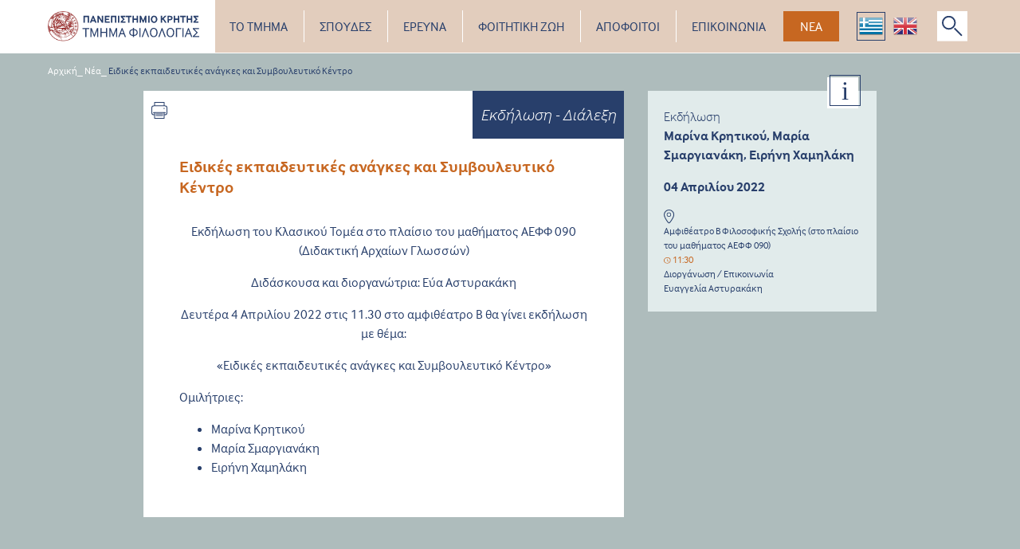

--- FILE ---
content_type: text/html; charset=UTF-8
request_url: https://philology.uoc.gr/nea/ekdhlwsh-toy-klasikoy-tomea-sto-plaisio-toy-maohmatos-aeff-090-didaktikh-arxaiwn-glwsswn
body_size: 7260
content:
<!DOCTYPE html>
<html lang='el'>

<head>
    <!-- Global site tag (gtag.js) - Google Analytics -->
    <script async src="https://www.googletagmanager.com/gtag/js?id=UA-91262602-11"></script>
    <script>
      window.dataLayer = window.dataLayer || [];
      function gtag(){dataLayer.push(arguments);}
      gtag('js', new Date());

      gtag('config', 'UA-91262602-11');
    </script>

    <meta charset="utf-8">
    <meta name="viewport" content="width=device-width, initial-scale=1.0">
    <meta http-equiv="X-UA-Compatible" content="ie=edge">

        <link rel="apple-touch-icon" sizes="57x57" href="/apple-icon-57x57.png">
    <link rel="apple-touch-icon" sizes="60x60" href="/apple-icon-60x60.png">
    <link rel="apple-touch-icon" sizes="72x72" href="/apple-icon-72x72.png">
    <link rel="apple-touch-icon" sizes="76x76" href="/apple-icon-76x76.png">
    <link rel="apple-touch-icon" sizes="114x114" href="/apple-icon-114x114.png">
    <link rel="apple-touch-icon" sizes="120x120" href="/apple-icon-120x120.png">
    <link rel="apple-touch-icon" sizes="144x144" href="/apple-icon-144x144.png">
    <link rel="apple-touch-icon" sizes="152x152" href="/apple-icon-152x152.png">
    <link rel="apple-touch-icon" sizes="180x180" href="/apple-icon-180x180.png">
    <link rel="icon" type="image/png" sizes="192x192"  href="/android-icon-192x192.png">
    <link rel="icon" type="image/png" sizes="32x32" href="/favicon-32x32.png">
    <link rel="icon" type="image/png" sizes="96x96" href="/favicon-96x96.png">
    <link rel="icon" type="image/png" sizes="16x16" href="/favicon-16x16.png">
    <link rel="manifest" href="/manifest.json">
    <meta name="msapplication-TileColor" content="#ffffff">
    <meta name="msapplication-TileImage" content="/ms-icon-144x144.png">
    <meta name="theme-color" content="#ffffff">

    



<title>Ειδικές εκπαιδευτικές ανάγκες και Συμβουλευτικό Κέντρο</title>
<meta name="description" content="">

<meta property="og:url" content="https://philology.uoc.gr/nea/ekdhlwsh-toy-klasikoy-tomea-sto-plaisio-toy-maohmatos-aeff-090-didaktikh-arxaiwn-glwsswn" />
<meta property="og:type" content="business.business">
<meta property="og:title" content="Ειδικές εκπαιδευτικές ανάγκες και Συμβουλευτικό Κέντρο">
<meta property="og:description" content="">
<meta property="og:image" content="">
<meta property="og:image:width" content="" />
<meta property="og:image:height" content="" />
<meta property="og:site_name" content="Τμήμα Φιλολογίας" />
<meta property="og:locale" content="el-GR" />

<meta property="business:contact_data:street_address" content="University of Crete">
<meta property="business:contact_data:locality" content="Rethimno">
<meta property="business:contact_data:region" content="Crete">
<meta property="business:contact_data:postal_code" content="74100">
<meta property="business:contact_data:country_name" content="Greece">

<meta name="twitter:card" content="summary_large_image" />
<meta name="twitter:site" content="Τμήμα Φιλολογίας" />
<meta name="twitter:url" content="https://philology.uoc.gr/nea/ekdhlwsh-toy-klasikoy-tomea-sto-plaisio-toy-maohmatos-aeff-090-didaktikh-arxaiwn-glwsswn" />
<meta name="twitter:title" content="Ειδικές εκπαιδευτικές ανάγκες και Συμβουλευτικό Κέντρο" />
<meta name="twitter:description" content="" />
<meta name="twitter:image" content="" />

<link rel="home" href="https://philology.uoc.gr/" />
<link rel="canonical" href="https://philology.uoc.gr/nea/ekdhlwsh-toy-klasikoy-tomea-sto-plaisio-toy-maohmatos-aeff-090-didaktikh-arxaiwn-glwsswn">

    <!-- CSS -->
        <link rel="stylesheet" href="/css/magnific-popup.css">
    <link rel="stylesheet" href="/css/app.css">

    
</head>

<!-- Body -->
<body>
        <!-- Header -->
		<header>
		<nav class="navbar navbar-expand-lg">
			<div class="mobile__search--icon">
				<img class="btn__search d-lg-none" src="/images/common/search.svg" alt="">
			</div>
			<div class="navbar__logo">
				<a class="navbar-brand" href="https://philology.uoc.gr/">
					<img class="img-fluid" src="/images/common/logo_greek.svg" style="width: 190px; padding: 10px 0px;" alt="" />
				</a>
			</div>
			<button class="navbar-toggler" type="button" data-toggle="" data-target=""
				aria-controls="" aria-expanded="false" aria-label="Toggle navigation">
				<span class="navbar-toggler-icon">
					<img src="/images/common/menu-toggler.svg" alt="">
				</span>
			</button>
			<form class="form-inline search__block my-0" action="https://philology.uoc.gr/search/results">
				<input id="search-input" class="form-control mr-sm-2 search__input" type="search" name="q" placeholder="Αναζήτηση" aria-label="Search" autofocus>
				<img class="search__close" src="/images/common/x-full.svg" alt="">
			</form>
			<div class="collapse navbar-collapse" id="navbarSupportedContent">
				<ul class="navbar-nav">

																								 							 												<li class="nav-item dropdown ">
							<a class="nav-link "
							href="                        javascript:void(0)
            "
							id='{{menuEntry.title}}__dropdown' role='button' data-toggle='dropdown'
								aria-haspopup='true' aria-expanded='false'>
								    ΤΟ ΤΜΗΜΑ
 
							</a>
														<div class="dropdown-menu" aria-labelledby="Το Τμήμα__dropdown">
																									<a class="dropdown-item"
									href="                        https://philology.uoc.gr/department/introduction
            " target="_self">
										Εισαγωγικά </a>
																									<a class="dropdown-item"
									href="                        https://philology.uoc.gr/department/history
            " target="_self">
										Ιστορικό </a>
																									<a class="dropdown-item"
									href="                                                    https://philology.uoc.gr/department/faculty/melh-dep
                        " target="_self">
										Πρόσωπα </a>
																									<a class="dropdown-item"
									href="                        https://philology.uoc.gr/department/secretary
            " target="_self">
										Διοίκηση και Γραμματεία </a>
																									<a class="dropdown-item"
									href="                        https://philology.uoc.gr/department/epitropes
            " target="_self">
										Επιτροπές </a>
																									<a class="dropdown-item"
									href="                        https://philology.uoc.gr/department/divisions
            " target="_self">
										Τομείς </a>
																									<a class="dropdown-item"
									href="                        https://philology.uoc.gr/ereuna/laboratories-research-facilities
            " target="_self">
										Εργαστήρια </a>
																									<a class="dropdown-item"
									href="                        https://philology.uoc.gr/department/politikh-poiothtas
            " target="_self">
										Πολιτική Ποιότητας </a>
																									<a class="dropdown-item"
									href="                        https://philology.uoc.gr/department/diasfalish-poiothtas
            " target="_self">
										Διασφάλιση Ποιότητας </a>
																									<a class="dropdown-item"
									href="                        https://philology.uoc.gr/department/synedria-dialexeis-ekdhlwseis
            " target="_self">
										Συνέδρια-Διαλέξεις-Εκδηλώσεις </a>
																									<a class="dropdown-item"
									href="                        https://philology.uoc.gr/department/diakriseis
            " target="_self">
										Διακρίσεις </a>
																									<a class="dropdown-item"
									href="                        https://philology.uoc.gr/department/mhtrwo-es-ex-melwn
            " target="_self">
										Μητρώο Εσ. &amp; Εξ. Μελών </a>
																									<a class="dropdown-item"
									href="                        https://philology.uoc.gr/department/kanonismoi
            " target="_self">
										Κανονισμοί </a>
																									<a class="dropdown-item"
									href="                        https://philology.uoc.gr/department/theseis-ergasias
            " target="_self">
										Θέσεις εργασίας </a>
															</div>
													</li>
																								 							 												<li class="nav-item dropdown ">
							<a class="nav-link "
							href="                        javascript:void(0)
            "
							id='{{menuEntry.title}}__dropdown' role='button' data-toggle='dropdown'
								aria-haspopup='true' aria-expanded='false'>
								    ΣΠΟΥΔΕΣ
 
							</a>
														<div class="dropdown-menu" aria-labelledby="Σπουδές__dropdown">
																									<a class="dropdown-item"
									href="                                                    https://philology.uoc.gr/spoudes/undergraduate-studies/genika
                        " target="_self">
										Προπτυχιακές Σπουδές </a>
																									<a class="dropdown-item"
									href="                                                    https://philology.uoc.gr/spoudes/metaptixiakes-spoudes/genika
                        " target="_self">
										Μεταπτυχιακές Σπουδές </a>
																									<a class="dropdown-item"
									href="                                                    https://philology.uoc.gr/spoudes/didaktorikes-spoudes/genika
                        " target="_self">
										Διδακτορικές Σπουδές </a>
																									<a class="dropdown-item"
									href="                        https://philology.uoc.gr/spoudes/ppde
            " target="_self">
										Π.Π.Δ.Ε. </a>
																									<a class="dropdown-item"
									href="                                                    https://philology.uoc.gr/spoudes/programma-stis-psae/genika-psae
                        " target="_self">
										Πρόγραμμα στις Ψηφιακές Ανθρωπιστικές Επιστήμες </a>
																									<a class="dropdown-item"
									href="                        http://writingcenter.phl.uoc.gr/
            " target="_blank">
										Κέντρο Γραφής </a>
																									<a class="dropdown-item"
									href="                        https://philology.uoc.gr/spoudes/therina-sxoleia
            " target="_self">
										Θερινά Σχολεία </a>
																									<a class="dropdown-item"
									href="                        https://philology.uoc.gr/spoudes/scholarships-awards
            " target="_self">
										Υποτροφίες - Βραβεία </a>
															</div>
													</li>
																								 							 												<li class="nav-item dropdown ">
							<a class="nav-link "
							href="                        javascript:void(0)
            "
							id='{{menuEntry.title}}__dropdown' role='button' data-toggle='dropdown'
								aria-haspopup='true' aria-expanded='false'>
								    ΕΡΕΥΝΑ
 
							</a>
														<div class="dropdown-menu" aria-labelledby="Έρευνα__dropdown">
																									<a class="dropdown-item"
									href="                        https://philology.uoc.gr/ereuna/laboratories-research-facilities
            " target="_self">
										Εργαστήρια - Ερευνητικές υποδομές </a>
																									<a class="dropdown-item"
									href="                        https://philology.uoc.gr/ereuna/ep-2021-shmera
            " target="_self">
										Ερευνητικά προγράμματα 2021-σήμερα </a>
																									<a class="dropdown-item"
									href="                        https://philology.uoc.gr/ereuna/ep-2016-2020
            " target="_self">
										Ερευνητικά προγράμματα 2016-2020 </a>
																									<a class="dropdown-item"
									href="                        https://philology.uoc.gr/ereuna/ep-2011-2015
            " target="_self">
										Ερευνητικά προγράμματα 2011-2015 </a>
																									<a class="dropdown-item"
									href="                        https://philology.uoc.gr/ereuna/ereynhtika-programmata-1985-2010
            " target="_self">
										Ερευνητικά προγράμματα 1985-2010 </a>
																									<a class="dropdown-item"
									href="                        https://philology.uoc.gr/ereuna/metadidaktorikh-ereyna
            " target="_self">
										Μεταδιδακτορική έρευνα </a>
															</div>
													</li>
																								 							 												<li class="nav-item dropdown ">
							<a class="nav-link "
							href="                        javascript:void(0)
            "
							id='{{menuEntry.title}}__dropdown' role='button' data-toggle='dropdown'
								aria-haspopup='true' aria-expanded='false'>
								    ΦΟΙΤΗΤΙΚΗ ΖΩΗ
 
							</a>
														<div class="dropdown-menu" aria-labelledby="Φοιτητική ζωή__dropdown">
																									<a class="dropdown-item"
									href="                        https://philology.uoc.gr/foithtikh-zwh/programma-erasmus
            " target="_self">
										Πρόγραμμα Erasmus+ </a>
																									<a class="dropdown-item"
									href="                        http://www.uoc.gr/students/esrv
            " target="_blank">
										Ηλεκτρονικές υπηρεσίες Φοιτητών </a>
																									<a class="dropdown-item"
									href="                        https://www.merimna.uoc.gr/index.php/en
            " target="_blank">
										Φοιτητική Μέριμνα </a>
																									<a class="dropdown-item"
									href="                        https://philology.uoc.gr/foithtikh-zwh/yphresies-drasthriothtes
            " target="_self">
										Υπηρεσίες &amp; Δραστηριότητες </a>
															</div>
													</li>
																																											<li class="nav-item  ">
							<a class="nav-link "
							href="                        https://philology.uoc.gr/apofoitoi
            "
							>
								    ΑΠΟΦΟΙΤΟΙ
 
							</a>
													</li>
																																											<li class="nav-item  ">
							<a class="nav-link nav__contact"
							href="                        https://philology.uoc.gr/epikoinwnia
            "
							>
								    ΕΠΙΚΟΙΝΩΝΙΑ
 
							</a>
													</li>
										<li class="nav-item no-hover-effect">
						<a class="d-block" href="https://philology.uoc.gr/nea"><button class="btn btn__news" type="button" >ΝΕΑ</button></a>
					</li>
										<li class="nav-item btn__lang no-hover-effect">
						<a class="btn btn__lang--gr btn__lang--active" href="https://philology.uoc.gr/nea/ekdhlwsh-toy-klasikoy-tomea-sto-plaisio-toy-maohmatos-aeff-090-didaktikh-arxaiwn-glwsswn"><img src="/images/common/greek.png" /></a>
					</li>
					<li class="nav-item btn__lang no-hover-effect">
						    <a class="btn btn__lang--en " href="https://philology.uoc.gr/en/nea/ekdhlwsh-toy-klasikoy-tomea-sto-plaisio-toy-maohmatos-aeff-090-didaktikh-arxaiwn-glwsswn"><img src="/images/common/english.png" /></a>
					</li>
					<li class="nav-item no-hover-effect">
						<img class="btn__search" src="/images/common/search.svg" alt="">
					</li>
				</ul>
			</div>

						<div class="menu-small__wrapper">
								<div class="menu-small__close">
					<img class="" src="/images/common/menu-small-close.svg" alt="">
				</div>
				<ul>

																								 							 						
						<li class="dropdown">
														<a class="dropdown-toggle " href="                        javascript:void(0)
            " role='button' data-toggle='dropdown'
								aria-haspopup='true' aria-expanded='false'>    ΤΟ ΤΜΗΜΑ
<i></i></a>
															<div class="dropdown-menu">

																																																		<a  class="dropdown-item" href="                        https://philology.uoc.gr/department/introduction
            " target="_self">Εισαγωγικά</a>
										
																																																		<a  class="dropdown-item" href="                        https://philology.uoc.gr/department/history
            " target="_self">Ιστορικό</a>
										
																																																													<a class="dropdown-item" data-toggle="modal" href="#faculty" target="_self">Πρόσωπα</a>
																					
																																																		<a  class="dropdown-item" href="                        https://philology.uoc.gr/department/secretary
            " target="_self">Διοίκηση και Γραμματεία</a>
										
																																																		<a  class="dropdown-item" href="                        https://philology.uoc.gr/department/epitropes
            " target="_self">Επιτροπές</a>
										
																																																		<a  class="dropdown-item" href="                        https://philology.uoc.gr/department/divisions
            " target="_self">Τομείς</a>
										
																																																		<a  class="dropdown-item" href="                        https://philology.uoc.gr/ereuna/laboratories-research-facilities
            " target="_self">Εργαστήρια</a>
										
																																																		<a  class="dropdown-item" href="                        https://philology.uoc.gr/department/politikh-poiothtas
            " target="_self">Πολιτική Ποιότητας</a>
										
																																																		<a  class="dropdown-item" href="                        https://philology.uoc.gr/department/diasfalish-poiothtas
            " target="_self">Διασφάλιση Ποιότητας</a>
										
																																																		<a  class="dropdown-item" href="                        https://philology.uoc.gr/department/synedria-dialexeis-ekdhlwseis
            " target="_self">Συνέδρια-Διαλέξεις-Εκδηλώσεις</a>
										
																																																		<a  class="dropdown-item" href="                        https://philology.uoc.gr/department/diakriseis
            " target="_self">Διακρίσεις</a>
										
																																																		<a  class="dropdown-item" href="                        https://philology.uoc.gr/department/mhtrwo-es-ex-melwn
            " target="_self">Μητρώο Εσ. &amp; Εξ. Μελών</a>
										
																																																		<a  class="dropdown-item" href="                        https://philology.uoc.gr/department/kanonismoi
            " target="_self">Κανονισμοί</a>
										
																																																		<a  class="dropdown-item" href="                        https://philology.uoc.gr/department/theseis-ergasias
            " target="_self">Θέσεις εργασίας</a>
										
									
								</div>
							
						</li>
																								 							 						
						<li class="dropdown">
														<a class="dropdown-toggle " href="                        javascript:void(0)
            " role='button' data-toggle='dropdown'
								aria-haspopup='true' aria-expanded='false'>    ΣΠΟΥΔΕΣ
<i></i></a>
															<div class="dropdown-menu">

																																																													<a class="dropdown-item" data-toggle="modal" href="#undergraduate-studies" target="_self">Προπτυχιακές Σπουδές</a>
																					
																																																													<a class="dropdown-item" data-toggle="modal" href="#metaptixiakes-spoudes" target="_self">Μεταπτυχιακές Σπουδές</a>
																					
																																																													<a class="dropdown-item" data-toggle="modal" href="#didaktorikes-spoudes" target="_self">Διδακτορικές Σπουδές</a>
																					
																																																		<a  class="dropdown-item" href="                        https://philology.uoc.gr/spoudes/ppde
            " target="_self">Π.Π.Δ.Ε.</a>
										
																																																													<a class="dropdown-item" data-toggle="modal" href="#programma-stis-psae" target="_self">Πρόγραμμα στις Ψηφιακές Ανθρωπιστικές Επιστήμες</a>
																					
																																																		<a  class="dropdown-item" href="                        http://writingcenter.phl.uoc.gr/
            " target="_self">Κέντρο Γραφής</a>
										
																																																		<a  class="dropdown-item" href="                        https://philology.uoc.gr/spoudes/therina-sxoleia
            " target="_self">Θερινά Σχολεία</a>
										
																																																		<a  class="dropdown-item" href="                        https://philology.uoc.gr/spoudes/scholarships-awards
            " target="_self">Υποτροφίες - Βραβεία</a>
										
									
								</div>
							
						</li>
																								 							 						
						<li class="dropdown">
														<a class="dropdown-toggle " href="                        javascript:void(0)
            " role='button' data-toggle='dropdown'
								aria-haspopup='true' aria-expanded='false'>    ΕΡΕΥΝΑ
<i></i></a>
															<div class="dropdown-menu">

																																																		<a  class="dropdown-item" href="                        https://philology.uoc.gr/ereuna/laboratories-research-facilities
            " target="_self">Εργαστήρια - Ερευνητικές υποδομές</a>
										
																																																		<a  class="dropdown-item" href="                        https://philology.uoc.gr/ereuna/ep-2021-shmera
            " target="_self">Ερευνητικά προγράμματα 2021-σήμερα</a>
										
																																																		<a  class="dropdown-item" href="                        https://philology.uoc.gr/ereuna/ep-2016-2020
            " target="_self">Ερευνητικά προγράμματα 2016-2020</a>
										
																																																		<a  class="dropdown-item" href="                        https://philology.uoc.gr/ereuna/ep-2011-2015
            " target="_self">Ερευνητικά προγράμματα 2011-2015</a>
										
																																																		<a  class="dropdown-item" href="                        https://philology.uoc.gr/ereuna/ereynhtika-programmata-1985-2010
            " target="_self">Ερευνητικά προγράμματα 1985-2010</a>
										
																																																													<a class="dropdown-item" data-toggle="modal" href="#metadidaktorikh-ereyna" target="_self">Μεταδιδακτορική έρευνα</a>
																					
									
								</div>
							
						</li>
																								 							 						
						<li class="dropdown">
														<a class="dropdown-toggle " href="                        javascript:void(0)
            " role='button' data-toggle='dropdown'
								aria-haspopup='true' aria-expanded='false'>    ΦΟΙΤΗΤΙΚΗ ΖΩΗ
<i></i></a>
															<div class="dropdown-menu">

																																																		<a  class="dropdown-item" href="                        https://philology.uoc.gr/foithtikh-zwh/programma-erasmus
            " target="_self">Πρόγραμμα Erasmus+</a>
										
																																																		<a  class="dropdown-item" href="                        http://www.uoc.gr/students/esrv
            " target="_self">Ηλεκτρονικές υπηρεσίες Φοιτητών</a>
										
																																																		<a  class="dropdown-item" href="                        https://www.merimna.uoc.gr/index.php/en
            " target="_self">Φοιτητική Μέριμνα</a>
										
																																																		<a  class="dropdown-item" href="                        https://philology.uoc.gr/foithtikh-zwh/yphresies-drasthriothtes
            " target="_self">Υπηρεσίες &amp; Δραστηριότητες</a>
										
									
								</div>
							
						</li>
																																					
						<li class="dropdown">
														<a class="dropdown-item " href="                        https://philology.uoc.gr/apofoitoi
            " >    ΑΠΟΦΟΙΤΟΙ
</a>
							
						</li>
																																					
						<li class="dropdown">
														<a class="dropdown-item nav__contact" href="                        https://philology.uoc.gr/epikoinwnia
            " >    ΕΠΙΚΟΙΝΩΝΙΑ
</a>
							
						</li>
					
				</ul>
				<div class="container-fluid menu-small__bottom">
					<div class="row">
						<div class="col-6">
							<a class="menu-small__bottom--news" href="https://philology.uoc.gr/nea">ΝΕΑ</button>
							</a>
						</div>
						<div class="col-6 menu-small__bottom--langs">
							<a class="active" href="https://philology.uoc.gr/nea/ekdhlwsh-toy-klasikoy-tomea-sto-plaisio-toy-maohmatos-aeff-090-didaktikh-arxaiwn-glwsswn"><img src="/images/common/greek.png" /></a>
							<a class="" href="https://philology.uoc.gr/en/nea/ekdhlwsh-toy-klasikoy-tomea-sto-plaisio-toy-maohmatos-aeff-090-didaktikh-arxaiwn-glwsswn"><img src="/images/common/english.png" /></a>
						</div>
					</div>

																	<!-- Modal -->
						 <div class="modal" id="faculty" tabindex="-1" role="dialog" aria-labelledby="facultyTitle" aria-hidden="true">
							<div class="modal-dialog" role="document">
							<div class="modal-content">
								<div class="modal-header">
								<span class="modal-title" id="facultyTitle" data-dismiss="modal">Το Τμήμα<i  data-dismiss="modal"></i></span>

								<div class="menu-small__close" data-dismiss="modal">
									<img class="" src="/images/common/menu-small-close.svg" alt="">
								</div>
								</div>
								<div class="modal-body">
									<ul>

																					<li>
												<a class="" href="https://philology.uoc.gr/department/faculty/melh-dep">Μέλη Δ.Ε.Π.</a>
											</li>
																					<li>
												<a class="" href="https://philology.uoc.gr/department/faculty/melh-edip">Μέλη Ε.ΔΙ.Π.</a>
											</li>
																					<li>
												<a class="" href="https://philology.uoc.gr/department/faculty/melh-etep">Μέλη Ε.Τ.Ε.Π.</a>
											</li>
																					<li>
												<a class="" href="https://philology.uoc.gr/department/faculty/simvasiouxoi-didaskontes">Συμβασιούχοι διδάσκοντες</a>
											</li>
																					<li>
												<a class="" href="https://philology.uoc.gr/department/faculty/ekpaideytikoi-d-e-me-apospash">Εκπαιδευτικοί Δ.Ε. με απόσπαση</a>
											</li>
																					<li>
												<a class="" href="https://philology.uoc.gr/department/faculty/metadidaktorikoi-ereunhtes">Μεταδιδακτορικοί Ερευνητές &amp; Μεταδιδακτορικές Ερευνήτριες</a>
											</li>
																					<li>
												<a class="" href="https://philology.uoc.gr/department/faculty/ypopshfioi-didaktores">Διδάκτορες και Υποψήφιοι/-ες Διδάκτορες</a>
											</li>
																					<li>
												<a class="" href="https://philology.uoc.gr/department/faculty/omotimoi-kathigites">Ομότιμοι Καθηγητές</a>
											</li>
																					<li>
												<a class="" href="https://philology.uoc.gr/department/faculty/epitimoi-didaktores">Επίτιμοι Διδάκτορες</a>
											</li>
																					<li>
												<a class="" href="https://philology.uoc.gr/department/faculty/episkeptes-kaohghtes">Επισκέπτες Καθηγητές</a>
											</li>
																					<li>
												<a class="" href="https://philology.uoc.gr/department/faculty/episkeptes-ereunites">Επισκέπτες Ερευνητές</a>
											</li>
																					<li>
												<a class="" href="https://philology.uoc.gr/department/faculty/episkeptes-erasmus">Επισκέπτες Erasmus</a>
											</li>
										
									</ul>
								</div>
							</div>
							</div>
						</div>
						<!-- End of Modal -->
																	<!-- Modal -->
						 <div class="modal" id="undergraduate-studies" tabindex="-1" role="dialog" aria-labelledby="undergraduate-studiesTitle" aria-hidden="true">
							<div class="modal-dialog" role="document">
							<div class="modal-content">
								<div class="modal-header">
								<span class="modal-title" id="undergraduate-studiesTitle" data-dismiss="modal">Σπουδές<i  data-dismiss="modal"></i></span>

								<div class="menu-small__close" data-dismiss="modal">
									<img class="" src="/images/common/menu-small-close.svg" alt="">
								</div>
								</div>
								<div class="modal-body">
									<ul>

																					<li>
												<a class="" href="https://philology.uoc.gr/spoudes/undergraduate-studies/genika">Γενικά</a>
											</li>
																					<li>
												<a class="" href="https://philology.uoc.gr/spoudes/undergraduate-studies/odhgos-spoudon">Οδηγός Σπουδών</a>
											</li>
																					<li>
												<a class="" href="https://philology.uoc.gr/spoudes/undergraduate-studies/programma-spoudon">Πρόγραμμα Σπουδών - Περιγράμματα Μαθημάτων</a>
											</li>
																					<li>
												<a class="" href="https://philology.uoc.gr/spoudes/undergraduate-studies/mathimata-etous">Προσφερόμενα Μαθήματα - Περιγράμματα προσφερόμενων μαθημάτων</a>
											</li>
																					<li>
												<a class="" href="https://philology.uoc.gr/spoudes/undergraduate-studies/akadhmaiko-imerologio">Ακαδημαϊκό Ημερολόγιο</a>
											</li>
																					<li>
												<a class="" href="https://philology.uoc.gr/spoudes/undergraduate-studies/plhrofories-gia-neoys-foithtes-kai-nees-foithtries-1">Πληροφορίες για νέες φοιτήτριες και νέους φοιτητές ακαδημαϊκού έτους 2025-2026</a>
											</li>
																					<li>
												<a class="" href="https://philology.uoc.gr/spoudes/undergraduate-studies/odhgos-plohghshs">Οδηγός Πλοήγησης για πρωτοετείς</a>
											</li>
																					<li>
												<a class="" href="https://philology.uoc.gr/spoudes/undergraduate-studies/programma-mathimaton-exetaseon">Προγράμματα μαθημάτων &amp; εξετάσεων</a>
											</li>
																					<li>
												<a class="" href="https://philology.uoc.gr/spoudes/undergraduate-studies/katataktiries-exetaseis">Κατατακτήριες εξετάσεις</a>
											</li>
																					<li>
												<a class="" href="https://philology.uoc.gr/spoudes/undergraduate-studies/symboyloi-spoydwn">Σύμβουλοι Σπουδών</a>
											</li>
																					<li>
												<a class="" href="https://philology.uoc.gr/spoudes/undergraduate-studies/praktikh-askhsh">Πρακτική Άσκηση</a>
											</li>
										
									</ul>
								</div>
							</div>
							</div>
						</div>
						<!-- End of Modal -->
																	<!-- Modal -->
						 <div class="modal" id="metaptixiakes-spoudes" tabindex="-1" role="dialog" aria-labelledby="metaptixiakes-spoudesTitle" aria-hidden="true">
							<div class="modal-dialog" role="document">
							<div class="modal-content">
								<div class="modal-header">
								<span class="modal-title" id="metaptixiakes-spoudesTitle" data-dismiss="modal">Σπουδές<i  data-dismiss="modal"></i></span>

								<div class="menu-small__close" data-dismiss="modal">
									<img class="" src="/images/common/menu-small-close.svg" alt="">
								</div>
								</div>
								<div class="modal-body">
									<ul>

																					<li>
												<a class="" href="https://philology.uoc.gr/spoudes/metaptixiakes-spoudes/genika">Γενικά</a>
											</li>
																					<li>
												<a class="" href="https://philology.uoc.gr/spoudes/metaptixiakes-spoudes/pms-klasikes-spoudes">ΠΜΣ «Κλασικές Σπουδές»</a>
											</li>
																					<li>
												<a class="" href="https://philology.uoc.gr/spoudes/metaptixiakes-spoudes/pms-byzantini-kai-neoelliniki-filologia">ΠΜΣ «Βυζαντινή και Νεοελληνική Φιλολογία»</a>
											</li>
																					<li>
												<a class="" href="https://philology.uoc.gr/spoudes/metaptixiakes-spoudes/pms-glossologia">ΠΜΣ «Γλωσσολογία»</a>
											</li>
																					<li>
												<a class="" href="https://philology.uoc.gr/spoudes/metaptixiakes-spoudes/dpms-theatrikes-kinimatografikes-spoudes">ΔΠΜΣ «Θεατρικές &amp; Κινηματογραφικές Σπουδές»</a>
											</li>
																					<li>
												<a class="" href="https://philology.uoc.gr/spoudes/metaptixiakes-spoudes/pms-tmhmatos-filologias">ΠΜΣ Τμήματος Φιλολογίας</a>
											</li>
																					<li>
												<a class="" href="https://philology.uoc.gr/spoudes/metaptixiakes-spoudes/akadimaiko-imerologio">Ακαδημαϊκό Ημερολόγιο</a>
											</li>
																					<li>
												<a class="" href="https://philology.uoc.gr/spoudes/metaptixiakes-spoudes/plhrofories-gia-neous-foitites">Πληροφορίες για υποψήφιους/-ες &amp; νέους/-ες φοιτητές/-τριες</a>
											</li>
																					<li>
												<a class="" href="https://philology.uoc.gr/spoudes/metaptixiakes-spoudes/prosferomena-maohmata">Προσφερόμενα Μαθήματα</a>
											</li>
																					<li>
												<a class="" href="https://philology.uoc.gr/spoudes/metaptixiakes-spoudes/programmata-mathimaton">Πρόγραμμα Διδασκαλίας</a>
											</li>
																					<li>
												<a class="" href="https://philology.uoc.gr/spoudes/metaptixiakes-spoudes/prokirixeis-theseon">Προκηρύξεις θέσεων στα (Δ)ΠΜΣ του Τμήματος Φιλολογίας</a>
											</li>
										
									</ul>
								</div>
							</div>
							</div>
						</div>
						<!-- End of Modal -->
																	<!-- Modal -->
						 <div class="modal" id="didaktorikes-spoudes" tabindex="-1" role="dialog" aria-labelledby="didaktorikes-spoudesTitle" aria-hidden="true">
							<div class="modal-dialog" role="document">
							<div class="modal-content">
								<div class="modal-header">
								<span class="modal-title" id="didaktorikes-spoudesTitle" data-dismiss="modal">Σπουδές<i  data-dismiss="modal"></i></span>

								<div class="menu-small__close" data-dismiss="modal">
									<img class="" src="/images/common/menu-small-close.svg" alt="">
								</div>
								</div>
								<div class="modal-body">
									<ul>

																					<li>
												<a class="" href="https://philology.uoc.gr/spoudes/didaktorikes-spoudes/genika">Γενικά</a>
											</li>
																					<li>
												<a class="" href="https://philology.uoc.gr/spoudes/didaktorikes-spoudes/kanonismos-didaktorikon-spoudon">Κανονισμός Διδακτορικών Σπουδών</a>
											</li>
																					<li>
												<a class="" href="https://philology.uoc.gr/spoudes/didaktorikes-spoudes/plhrofories-gia-neous-ypopshfious-didaktores">Πληροφορίες για  νέες και νέους Υποψ. Διδάκτορες</a>
											</li>
																					<li>
												<a class="" href="https://philology.uoc.gr/spoudes/didaktorikes-spoudes/stoixeia-ypopshfion-didaktoron">Διδάκτορες &amp; Υποψήφιοι Διδάκτορες</a>
											</li>
																					<li>
												<a class="" href="https://philology.uoc.gr/spoudes/didaktorikes-spoudes/prokirixeis-theseon">Προκηρύξεις Θέσεων</a>
											</li>
										
									</ul>
								</div>
							</div>
							</div>
						</div>
						<!-- End of Modal -->
																	<!-- Modal -->
						 <div class="modal" id="programma-stis-psae" tabindex="-1" role="dialog" aria-labelledby="programma-stis-psaeTitle" aria-hidden="true">
							<div class="modal-dialog" role="document">
							<div class="modal-content">
								<div class="modal-header">
								<span class="modal-title" id="programma-stis-psaeTitle" data-dismiss="modal">Σπουδές<i  data-dismiss="modal"></i></span>

								<div class="menu-small__close" data-dismiss="modal">
									<img class="" src="/images/common/menu-small-close.svg" alt="">
								</div>
								</div>
								<div class="modal-body">
									<ul>

																					<li>
												<a class="" href="https://philology.uoc.gr/spoudes/programma-stis-psae/genika-psae">Γενικά</a>
											</li>
																					<li>
												<a class="" href="https://philology.uoc.gr/spoudes/programma-stis-psae/enhmerwtiko-fylladio-psae">Ενημερωτικό Φυλλάδιο</a>
											</li>
										
									</ul>
								</div>
							</div>
							</div>
						</div>
						<!-- End of Modal -->
																	<!-- Modal -->
						 <div class="modal" id="metadidaktorikh-ereyna" tabindex="-1" role="dialog" aria-labelledby="metadidaktorikh-ereynaTitle" aria-hidden="true">
							<div class="modal-dialog" role="document">
							<div class="modal-content">
								<div class="modal-header">
								<span class="modal-title" id="metadidaktorikh-ereynaTitle" data-dismiss="modal">Έρευνα<i  data-dismiss="modal"></i></span>

								<div class="menu-small__close" data-dismiss="modal">
									<img class="" src="/images/common/menu-small-close.svg" alt="">
								</div>
								</div>
								<div class="modal-body">
									<ul>

																					<li>
												<a class="" href="https://philology.uoc.gr/ereuna/metadidaktorikh-ereyna/metadidaktorikh-ereyna">Κανονισμός του Πανεπιστημίου Κρήτης για τη Μεταδιδακτορική Έρευνα</a>
											</li>
										
									</ul>
								</div>
							</div>
							</div>
						</div>
						<!-- End of Modal -->
					
				</div>
			</div>
			
		</nav>
	</header>
    <div>
        <!-- Breadcrumbs -->
<div class="container-fluid breadcrumbs__wrapper">
    <div class="row">
        <div class="col">
            <p class="breadcrumbs">
                <a href="https://philology.uoc.gr/">Αρχική</a>_
                                                                                <a href="/nea">Νέα</a>_
                                                                                <a class="current-page">Ειδικές εκπαιδευτικές ανάγκες και Συμβουλευτικό Κέντρο</a>
                                                            
            </p>
        </div>
    </div>
</div>
<div class="container-fluid">
    <div class="row">
        <div class="container">
            <div class="row">
                <div class="col-md-10 offset-md-1">
                    <div class="row">
                                                <div class="col-lg-8 mb-5 mb-lg-0 rmv-paddings-mobile">
                            	<div class="two-columns__main-content mb-4">

		<div class="two-columns__main-content--page-title">
			<span>Εκδήλωση - Διάλεξη</span>
		</div>
				<div class="two-columns__main-content--print">
			<a href="https://philology.uoc.gr/print/7844" target="_blank">
				<svg xmlns="http://www.w3.org/2000/svg" width="19.837" height="21.363" viewBox="0 0 19.837 21.363"><defs><style>.a{fill:#283f6b;}</style></defs><g transform="translate(-17.41)"><g transform="translate(17.41)"><path class="a" d="M34.184,4.424h-.433V.51A.511.511,0,0,0,33.241,0H21.416a.51.51,0,0,0-.51.51V4.423h-.433A3.066,3.066,0,0,0,17.41,7.486v6.323a3.066,3.066,0,0,0,3.063,3.063h.433v3.981a.51.51,0,0,0,.51.51H33.241a.511.511,0,0,0,.51-.51V16.872h.433a3.066,3.066,0,0,0,3.063-3.063V7.486A3.066,3.066,0,0,0,34.184,4.424Zm-12.258-3.4h10.8v3.4h-10.8Zm10.8,19.322h-10.8v-6.3h10.8Zm3.5-6.533a2.044,2.044,0,0,1-2.042,2.042h-.433v-1.8h1.1a.51.51,0,0,0,0-1.021h-14.9a.51.51,0,1,0,0,1.021h.953v1.8h-.433a2.044,2.044,0,0,1-2.042-2.042V7.486a2.044,2.044,0,0,1,2.042-2.042H34.184a2.044,2.044,0,0,1,2.042,2.042v6.323h0Z" transform="translate(-17.41)"/><path class="a" d="M363.386,170.646a.7.7,0,1,0,.7.7A.7.7,0,0,0,363.386,170.646Z" transform="translate(-347.554 -163.166)"/><path class="a" d="M136.482,338.464H144.9a.51.51,0,1,0,0-1.021h-8.422a.51.51,0,1,0,0,1.021Z" transform="translate(-130.775 -322.652)"/><path class="a" d="M136.482,381.656H144.9a.51.51,0,1,0,0-1.021h-8.422a.51.51,0,1,0,0,1.021Z" transform="translate(-130.775 -363.951)"/></g></g></svg>
			</a>
		</div>
		<p class="two-columns__main-content--title">Ειδικές εκπαιδευτικές ανάγκες και Συμβουλευτικό Κέντρο</p>
			<div class="two-columns__main-content--text"><p style="text-align: center">
Εκδήλωση
του Κλασικού Τομέα στο πλαίσιο του
μαθήματος ΑΕΦΦ 090 (Διδακτική Αρχαίων
Γλωσσών)</p>
<p style="text-align: center">Διδάσκουσα
και διοργανώτρια: Εύα Αστυρακάκη</p>
<p style="text-align: center">Δευτέρα
4 Απριλίου 2022 στις 11.30 στο αμφιθέατρο Β
θα γίνει εκδήλωση με θέμα:</p>
<p style="text-align: center">«Ειδικές
εκπαιδευτικές ανάγκες και Συμβουλευτικό
Κέντρο» 
</p>
<p>Ομιλήτριες: </p>
<ul><li>Μαρίνα Κρητικού</li>
	<li>Μαρία
	Σμαργιανάκη</li><li>Ειρήνη
	Χαμηλάκη
</li></ul></div>
	</div>
                        </div>
                                                <div class="col-10 offset-1 col-md-12 offset-md-0 col-lg-4">
                            <div class="sidebar__wrapper">
                                	<div class="event-infos">
		<p class="event-infos__category">Εκδήλωση</p>
		<p class="font-weight-bold">Μαρίνα Κρητικού, Μαρία Σμαργιανάκη, Ειρήνη Χαμηλάκη</p>
		<p class="font-weight-bold">            04 Απριλίου 2022
    
</p>
		<div class="event-infos__place">
							<img src="/images/icons/location-point.svg" alt="">
				                                                                    <p> Αμφιθέατρο Β Φιλοσοφικής Σχολής (στο πλαίσιο του μαθήματος ΑΕΦΦ 090)</p>
										<p class="event-infos__time">
					<img src="/images/icons/clock.svg" alt="">
					<span>11:30</span>
				</p>
			
                                        <p>Διοργάνωση / Επικοινωνία</p>
									<a href="https://philology.uoc.gr/staff/eva-astyrakaki">Ευαγγελία Αστυρακάκη</a>
				                            
			
		</div>

		<div class="files-download__icon">
			<img src="/images/icons/i.svg" alt="">
		</div>
	</div>
	                            </div>
                        </div>
                    </div>
                </div>
            </div>
        </div>
    </div>
</div>



    
    
    </div>
    <!-- Footer -->
<footer>
    <div class="container-fluid footer__bg mt-5">
        <div class="row">
            <div class="container">
                <div class="row">
                    <div class="col-lg-10 offset-lg-1">
                        <div class="row footer__infos">
                            <div class="col-md-2">
                                <a href="https://philology.uoc.gr/"><img class="img-fluid footer__item--margin" src="/images/common/logo_footer_greek.svg" alt="Τμήμα Φιλολογίας"/></a>
                            </div>
                            <div class="offset-md-2 offset-lg-3 col-md-5 col-lg-4">
                                <p class="footer__title">ΑΛΛΕΣ ΣΗΜΑΝΤΙΚΕΣ ΕΝΟΤΗΤΕΣ</p>
                                <ul class="footer__links">
                                                                            <li> <a href="        
                                                                                    https://philology.uoc.gr/department/faculty/melh-dep
                        
        
    " target="_self">Πρόσωπα</a></li>
                                                                            <li> <a href="        
                                                        https://philology.uoc.gr/ereuna/laboratories-research-facilities
            
        
    " target="_self">Εργαστήρια</a></li>
                                                                            <li> <a href="        
                                                        https://philology.uoc.gr/spoudes/undergraduate-studies/akadhmaiko-imerologio
            
        
    " target="_self">Ακαδημαϊκό Ημερολόγιο</a></li>
                                                                            <li> <a href="        
                    https://student.cc.uoc.gr/main.asp
        
    " target="_self">Students Web</a></li>
                                                                            <li> <a href="        
                                                        https://www.merimna.uoc.gr/index.php/en
            
        
    " target="_self">Φοιτητική μέριμνα</a></li>
                                                                    </ul>
                            </div>
                            <div class="col-md-3">
                                <p class="footer__title">ΕΠΙΚΟΙΝΩΝΙΑ</p>
<p>Πανεπιστήμιο Κρήτης</p>
<p>Τμήμα Φιλολογίας</p>
<p>GR 74150</p>
<p class="footer__item--margin">Γάλλος Ρέθυμνο</p>
<p>Τ. +30 2831 077300</p>
<p>F. +30 2831 077304</p>
<p>philology@phl.uoc.gr</p>
                            </div>
                        </div>
                    </div>
                </div>
            </div>
        </div>
    </div>
</footer>
                <script type="text/javascript" src="/js/jquery.min.js"></script>
        <script type="text/javascript" src="/js/jquery.magnific-popup.min.js"></script>
        <script type="text/javascript" src="/js/popper.min.js"></script>
        <script type="text/javascript" src="/js/bootstrap.min.js"></script>
        <script type="text/javascript" src="/js/isotope.pkgd.min.js"></script>
    <script type="text/javascript" src="/js/packery-mode.pkgd.min.js"></script>
        <script type="text/javascript" src="/js/common.js"></script>
        <script type="text/javascript" src="/js/master.js"></script>
</body>
</html>

--- FILE ---
content_type: image/svg+xml
request_url: https://philology.uoc.gr/images/icons/location-point.svg
body_size: 684
content:
<svg xmlns="http://www.w3.org/2000/svg" width="12.886" height="17.433" viewBox="0 0 12.886 17.433"><defs><style>.a{fill:#283f6b;}</style></defs><g transform="translate(-33.362 0)"><path class="a" d="M74.822,38.8a2.662,2.662,0,1,0,2.662,2.662A2.665,2.665,0,0,0,74.822,38.8Zm0,4.608a1.946,1.946,0,1,1,1.946-1.946A1.948,1.948,0,0,1,74.822,43.408Z" transform="translate(-35.155 -35.156)"/><path class="a" d="M39.805,0a6.451,6.451,0,0,0-6.443,6.443c0,2.049,1.718,5.1,2.743,6.739a29.233,29.233,0,0,0,2.039,2.887c1.029,1.259,1.4,1.364,1.662,1.364s.616-.105,1.642-1.365a30.1,30.1,0,0,0,2.04-2.885c1.031-1.641,2.761-4.7,2.761-6.74A6.451,6.451,0,0,0,39.805,0Zm2.973,12.387a20.572,20.572,0,0,1-2.98,3.965,19.408,19.408,0,0,1-2.981-3.958C35.271,9.872,34.384,7.7,34.384,6.443a5.421,5.421,0,1,1,10.842,0C45.227,7.7,44.334,9.862,42.779,12.387Z"/></g></svg>

--- FILE ---
content_type: image/svg+xml
request_url: https://philology.uoc.gr/images/common/x-full.svg
body_size: 377
content:
<svg xmlns="http://www.w3.org/2000/svg" width="39.938" height="39.938" viewBox="0 0 39.938 39.938"><defs><style>.a{fill:#fff;stroke:#e2cdbd;}.b,.d{fill:none;}.b{stroke:#283f6b;}.c{stroke:none;}</style></defs><g transform="translate(-1142.999 -13)"><g transform="translate(1142.999 13)"><g class="a"><rect class="c" width="39.938" height="39.938"/><rect class="d" x="0.5" y="0.5" width="38.938" height="38.938"/></g></g><g transform="translate(1152.999 22.776)"><line class="b" x2="19.652" y2="20.402"/><line class="b" x1="19.652" y2="20.402"/></g></g></svg>

--- FILE ---
content_type: image/svg+xml
request_url: https://philology.uoc.gr/images/common/logo_greek.svg
body_size: 135605
content:
<svg xmlns="http://www.w3.org/2000/svg" xmlns:xlink="http://www.w3.org/1999/xlink" width="272.979" height="55" viewBox="0 0 272.979 55">
  <g id="logo" transform="translate(-31 -36)">
    <image id="Image_1" data-name="Image 1" width="55" height="55" transform="translate(31 36)" xlink:href="[data-uri]"/>
    <g id="Group_16" data-name="Group 16" transform="translate(-11 -3.941)">
      <path id="Path_15" data-name="Path 15" d="M-76.132,3.389V-9.268h9.925V3.389h-2.562V-6.972h-4.8V3.389Zm11.348,0,5.2-12.657h1.8l5.276,12.657h-2.752L-56.282.846h-4.877L-62.2,3.389Zm4.4-4.687h3.264l-1.632-4.156Zm9.356,4.687V-9.268h2.619l5.124,7.894V-9.268h2.524V3.389H-43L-48.5-4.98V3.389Zm13.189,0V-9.268h8.691v2.3h-6.129v2.884h5.067v2.3h-5.067V1.093h6.566v2.3Zm11.082,0V-9.268h9.925V3.389h-2.562V-6.972h-4.8V3.389Zm12.809,0V-9.268h2.562V3.389Zm4.8,0V1.283l4.213-4.251L-9.163-7.143V-9.268H-.358v2.3H-5.748l3.966,3.985-4.061,4.08h5.56v2.3Zm13.3,0V-6.972H.382v-2.3H10.5v2.3H6.739V3.389Zm7.894,0V-9.268h2.562v5.01h5.029v-5.01h2.562V3.389H19.643V-1.962H14.614V3.389Zm13.075,0V-9.268h2.619L31.485-.843l3.378-8.426H37.5V3.389H34.976V-3.689L31.921,3.465H31.01l-3.359-7.23V3.389Zm15.3,0V-9.268h2.562V3.389Zm8.141-.3a5.626,5.626,0,0,1-1.822-1.518A6.5,6.5,0,0,1,45.66-.549a8.211,8.211,0,0,1-.361-2.4,8.211,8.211,0,0,1,.361-2.4,6.5,6.5,0,0,1,1.082-2.116,5.421,5.421,0,0,1,1.822-1.5,5.5,5.5,0,0,1,2.562-.569,5.545,5.545,0,0,1,2.581.569,5.618,5.618,0,0,1,1.841,1.5,6.308,6.308,0,0,1,1.1,2.116,8.211,8.211,0,0,1,.361,2.4,8.211,8.211,0,0,1-.361,2.4,6.308,6.308,0,0,1-1.1,2.116,5.725,5.725,0,0,1-1.841,1.509,5.469,5.469,0,0,1-2.581.579A5.5,5.5,0,0,1,48.564,3.085ZM48.716.068a3.284,3.284,0,0,0,1.015.968,2.648,2.648,0,0,0,1.395.361,2.749,2.749,0,0,0,1.414-.361A3.211,3.211,0,0,0,53.574.068,4.453,4.453,0,0,0,54.2-1.327a6.306,6.306,0,0,0,.209-1.623A6.306,6.306,0,0,0,54.2-4.572a4.453,4.453,0,0,0-.626-1.395,3.211,3.211,0,0,0-1.034-.968,2.749,2.749,0,0,0-1.414-.361,2.648,2.648,0,0,0-1.395.361,3.284,3.284,0,0,0-1.015.968,4.453,4.453,0,0,0-.626,1.395,6.306,6.306,0,0,0-.209,1.623,6.306,6.306,0,0,0,.209,1.623A4.453,4.453,0,0,0,48.716.068Zm14.4,3.321V-9.268h2.562v4.839l4.858-4.839h3.036L68.6-4.334l5.219,7.724H70.937l-4.08-6L65.681-1.431v4.82Zm12.126,0V-9.268H79.23a12.163,12.163,0,0,1,1.793.123,5.362,5.362,0,0,1,1.566.484A2.942,2.942,0,0,1,84.012-7.3a4.212,4.212,0,0,1,.455,1.926,4.511,4.511,0,0,1-.152,1.148,4.335,4.335,0,0,1-.436,1.072,3.971,3.971,0,0,1-.7.892,3.174,3.174,0,0,1-.949.626,6.1,6.1,0,0,1-1.347.37,9.159,9.159,0,0,1-1.385.1H77.75V3.389Zm2.5-6.737h1.423a7.917,7.917,0,0,0,1-.057,2.566,2.566,0,0,0,.769-.209,1.548,1.548,0,0,0,.778-.683,1.982,1.982,0,0,0,.228-.93,1.98,1.98,0,0,0-.256-.987,1.411,1.411,0,0,0-.807-.645,3.855,3.855,0,0,0-.683-.171,6.17,6.17,0,0,0-.93-.057H77.75Zm8.729,6.737V-9.268h2.562v5.01H94.07v-5.01h2.562V3.389H94.07V-1.962H89.041V3.389Zm15.485,0V-6.972H98.188v-2.3H108.3v2.3h-3.757V3.389Zm7.894,0V-9.268h2.562v5.01h5.029v-5.01h2.562V3.389h-2.562V-1.962H112.42V3.389Zm12.392,0V1.283l4.213-4.251-4.232-4.175V-9.268h8.805v2.3h-5.389l3.966,3.985-4.061,4.08h5.56v2.3Z" transform="translate(182.463 57.764)" fill="#283f6b"/>
      <path id="Path_14" data-name="Path 14" d="M-72.664,4.351v-14.59h-5.05v-1.684h12.028v1.684h-5.051V4.351Zm9.174,0V-11.923H-61.2L-56.464.642l4.88-12.565h2.269V4.351h-1.879V-8.068L-56.244,4.619h-.39L-61.588-8.043V4.351Zm18.128,0V-11.923h1.952v7.051h8.149v-7.051h1.927V4.351h-1.927v-7.49h-8.149v7.49Zm15.981,0V-11.923h2.293L-22.355.642l4.88-12.565h2.269V4.351h-1.879V-8.068l-5.05,12.687h-.39L-27.478-8.043V4.351Zm16.152,0,6.27-16.274h1.2L.629,4.351H-1.494L-3.421-.675h-5.9L-11.18,4.351Zm4.538-6.758h4.636L-6.422-8.629ZM13.194,4.619V2.326A7.369,7.369,0,0,1,8.253.606a5.759,5.759,0,0,1-1.7-4.4A5.617,5.617,0,0,1,8.29-8.178a7.487,7.487,0,0,1,4.9-1.7V-12.24h1.952v2.367a7.432,7.432,0,0,1,4.953,1.7A5.7,5.7,0,0,1,21.782-3.8,5.8,5.8,0,0,1,20.1.581a7.282,7.282,0,0,1-4.953,1.744V4.619ZM15.146.691a5.146,5.146,0,0,0,3.4-1.122A4.194,4.194,0,0,0,19.83-3.8a4.881,4.881,0,0,0-.354-1.927A3.906,3.906,0,0,0,18.5-7.116a4.216,4.216,0,0,0-1.476-.854,5.761,5.761,0,0,0-1.879-.293ZM13.194-8.263A5.143,5.143,0,0,0,9.79-7.1,4.18,4.18,0,0,0,8.534-3.8,4.18,4.18,0,0,0,9.827-.443,5.084,5.084,0,0,0,13.194.691ZM24.808,4.351V-11.923H26.76V4.351Zm4.172,0,6.026-16.274h1.2L42.4,4.351H40.277L35.543-8.336,31.078,4.351ZM47.62,3.936a6.532,6.532,0,0,1-2.135-1.915A8.263,8.263,0,0,1,44.241-.687a12.136,12.136,0,0,1-.4-3.111,12,12,0,0,1,.4-3.1A8.42,8.42,0,0,1,45.486-9.6,6.356,6.356,0,0,1,47.62-11.52a6.278,6.278,0,0,1,3.1-.72,6.225,6.225,0,0,1,3.074.72A6.356,6.356,0,0,1,55.928-9.6,8.421,8.421,0,0,1,57.173-6.9a12,12,0,0,1,.4,3.1,12.136,12.136,0,0,1-.4,3.111,8.264,8.264,0,0,1-1.244,2.708,6.532,6.532,0,0,1-2.135,1.915,6.141,6.141,0,0,1-3.074.732A6.194,6.194,0,0,1,47.62,3.936Zm-.561-3.1a4.923,4.923,0,0,0,1.513,1.525,3.92,3.92,0,0,0,2.147.573,3.92,3.92,0,0,0,2.147-.573A4.683,4.683,0,0,0,54.354.838a7.429,7.429,0,0,0,.878-2.159A10.474,10.474,0,0,0,55.526-3.8a10.8,10.8,0,0,0-.281-2.452,7.194,7.194,0,0,0-.866-2.159,4.639,4.639,0,0,0-1.5-1.525,3.982,3.982,0,0,0-2.159-.573,3.982,3.982,0,0,0-2.159.573,4.754,4.754,0,0,0-1.513,1.525,7.005,7.005,0,0,0-.878,2.159A10.8,10.8,0,0,0,45.888-3.8a10.474,10.474,0,0,0,.293,2.476A7.429,7.429,0,0,0,47.059.838ZM59.015,4.351l6.026-16.274h1.2l6.2,16.274H70.311L65.578-8.336,61.113,4.351Zm18.641-.415A6.532,6.532,0,0,1,75.52,2.021,8.264,8.264,0,0,1,74.276-.687a12.136,12.136,0,0,1-.4-3.111,12,12,0,0,1,.4-3.1A8.421,8.421,0,0,1,75.52-9.6a6.356,6.356,0,0,1,2.135-1.915,6.278,6.278,0,0,1,3.1-.72,6.225,6.225,0,0,1,3.074.72A6.356,6.356,0,0,1,85.963-9.6,8.421,8.421,0,0,1,87.207-6.9a12,12,0,0,1,.4,3.1,12.136,12.136,0,0,1-.4,3.111,8.264,8.264,0,0,1-1.244,2.708,6.532,6.532,0,0,1-2.135,1.915,6.141,6.141,0,0,1-3.074.732A6.194,6.194,0,0,1,77.655,3.936Zm-.561-3.1a4.923,4.923,0,0,0,1.513,1.525,3.92,3.92,0,0,0,2.147.573A3.92,3.92,0,0,0,82.9,2.363,4.683,4.683,0,0,0,84.389.838a7.429,7.429,0,0,0,.878-2.159A10.474,10.474,0,0,0,85.56-3.8,10.8,10.8,0,0,0,85.28-6.25a7.194,7.194,0,0,0-.866-2.159,4.639,4.639,0,0,0-1.5-1.525,3.982,3.982,0,0,0-2.159-.573,3.982,3.982,0,0,0-2.159.573,4.754,4.754,0,0,0-1.513,1.525A7,7,0,0,0,76.2-6.25,10.8,10.8,0,0,0,75.923-3.8a10.474,10.474,0,0,0,.293,2.476A7.429,7.429,0,0,0,77.094.838ZM90.782,4.351V-11.923h9.491v1.781H92.733V4.351Zm11.711,0V-11.923h1.952V4.351Zm3.928,0,6.27-16.274h1.2l6.392,16.274h-2.123L116.229-.675h-5.9l-1.854,5.026Zm4.538-6.758h4.636l-2.367-6.222Zm10.418,6.758V2.643l6.246-6.392-6.49-6.441v-1.732h11.126v1.684h-8.686l6.514,6.466-6.344,6.441H132.7V4.351Z" transform="translate(182.282 82.823)" fill="#283f6b"/>
    </g>
  </g>
</svg>


--- FILE ---
content_type: image/svg+xml
request_url: https://philology.uoc.gr/images/common/menu-toggler.svg
body_size: 747
content:
<svg xmlns="http://www.w3.org/2000/svg" xmlns:xlink="http://www.w3.org/1999/xlink" width="29" height="18" viewBox="0 0 29 18">
  <defs>
    <clipPath id="clip-path">
      <rect width="29" height="18" fill="none"/>
    </clipPath>
  </defs>
  <g id="Repeat_Grid_29" data-name="Repeat Grid 29" clip-path="url(#clip-path)">
    <g transform="translate(-240.5 -19)">
      <line id="Line_105" data-name="Line 105" x2="29" transform="translate(240.5 19.5)" fill="none" stroke="#283f6b" stroke-width="1"/>
    </g>
    <g transform="translate(-240.5 -11)">
      <line id="Line_105-2" data-name="Line 105" x2="29" transform="translate(240.5 19.5)" fill="none" stroke="#283f6b" stroke-width="1"/>
    </g>
    <g transform="translate(-240.5 -3)">
      <line id="Line_105-3" data-name="Line 105" x2="29" transform="translate(240.5 19.5)" fill="none" stroke="#283f6b" stroke-width="1"/>
    </g>
  </g>
</svg>


--- FILE ---
content_type: image/svg+xml
request_url: https://philology.uoc.gr/images/icons/clock.svg
body_size: 245
content:
<svg xmlns="http://www.w3.org/2000/svg" width="8.273" height="8.273" viewBox="0 0 8.273 8.273"><defs><style>.a{fill:#c76721;}</style></defs><path class="a" d="M4.137,0A4.137,4.137,0,1,0,8.273,4.137,4.149,4.149,0,0,0,4.137,0Zm0,7.446A3.309,3.309,0,1,1,7.446,4.137,3.319,3.319,0,0,1,4.137,7.446Z"/><path class="a" d="M230.121,127.5H229.5v2.482l2.151,1.324.331-.538-1.862-1.117Z" transform="translate(-225.777 -125.432)"/></svg>

--- FILE ---
content_type: text/javascript
request_url: https://philology.uoc.gr/js/master.js
body_size: 230
content:
$('.masonry-item--bg-img .masonry-item--wrapper').toArray().forEach(e => {
    var finalHeight = e.clientHeight + 26;
    e.parentElement.children[0].style.minHeight = finalHeight+'px';
});

// General Packery
var $packery = $('.masonry-general').isotope({
    itemSelector: '.grid-item',
    percentPosition: true,
    layoutMode: 'packery',
    packery: {
        gutter: '.gutter-sizer'
    }
});
$(document).ready(function(){
    $packery.isotope('layout');
});
//  End of General Packery

// Gallery zoom images
$(document).ready(function () {
    galleryZoomImgs();
});

function galleryZoomImgs() {
    $('.media-item').magnificPopup({
        delegate: 'a',
        type: 'image',
        gallery: {
            enabled: true,
            navigateByImgClick: true
        }
    });
};
// End of Gallery Masonry

--- FILE ---
content_type: text/javascript
request_url: https://philology.uoc.gr/js/common.js
body_size: 105
content:
// Menu Search Bar
var searchBlock = document.querySelector('.search__block');

$('.btn__search').on('click', function() {
    searchBlock.style.display = "block";
    document.getElementById('search-input').focus();
})

$('.search__close').on('click', function() {
    searchBlock.style.display = "none";
})
// End of Menu Search Bar

// Menu for Tablet/Mobile
$('.navbar-toggler-icon').click(function() {
    $('.menu-small__wrapper').show();
});

$('.menu-small__close img').click(function() {
    $('.menu-small__wrapper').hide();
});
// End of Menu for Tablet/Mobile

--- FILE ---
content_type: image/svg+xml
request_url: https://philology.uoc.gr/images/icons/i.svg
body_size: 862
content:
<svg xmlns="http://www.w3.org/2000/svg" width="42" height="42" viewBox="0 0 42 42"><defs><style>.a{fill:#fff;}.b{fill:#283f6b;}.c,.e{fill:none;}.c{stroke:#283f6b;}.d{stroke:none;}</style></defs><g transform="translate(-1022 -131)"><rect class="a" width="39" height="39" transform="translate(1022 134)"/><path class="b" d="M6.107-20.093a1.655,1.655,0,0,1-.137.669,1.792,1.792,0,0,1-.379.556,1.766,1.766,0,0,1-.564.379,1.713,1.713,0,0,1-.677.137,1.655,1.655,0,0,1-.669-.137,1.792,1.792,0,0,1-.556-.379,1.792,1.792,0,0,1-.379-.556,1.655,1.655,0,0,1-.137-.669,1.713,1.713,0,0,1,.137-.677,1.766,1.766,0,0,1,.379-.564,1.792,1.792,0,0,1,.556-.379,1.655,1.655,0,0,1,.669-.137,1.713,1.713,0,0,1,.677.137,1.766,1.766,0,0,1,.564.379,1.766,1.766,0,0,1,.379.564A1.713,1.713,0,0,1,6.107-20.093ZM5.946-1.128l2.594.4V0H.693V-.725l2.578-.4V-14.019l-2.143-.4v-.725H5.946Z" transform="translate(1040 162)"/><g class="c" transform="translate(1025 131)"><rect class="d" width="39" height="39"/><rect class="e" x="0.5" y="0.5" width="38" height="38"/></g></g></svg>

--- FILE ---
content_type: image/svg+xml
request_url: https://philology.uoc.gr/images/common/menu-small-close.svg
body_size: 288
content:
<svg xmlns="http://www.w3.org/2000/svg" width="20.372" height="21.096" viewBox="0 0 20.372 21.096">
  <g id="x" transform="translate(-281.64 -15.751)">
    <line id="Line_107" data-name="Line 107" x2="19.652" y2="20.402" transform="translate(282 16.098)" fill="none" stroke="#283f6b" stroke-width="1"/>
    <line id="Line_108" data-name="Line 108" x1="19.652" y2="20.402" transform="translate(282 16.098)" fill="none" stroke="#283f6b" stroke-width="1"/>
  </g>
</svg>
